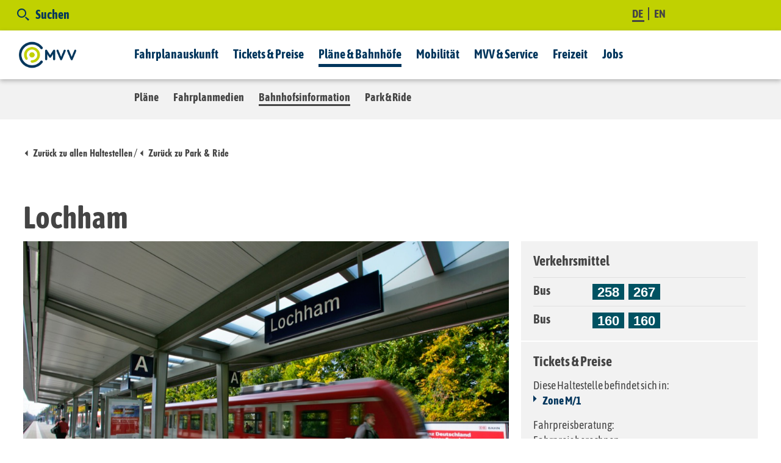

--- FILE ---
content_type: text/html; charset=utf-8
request_url: https://www.mvv-muenchen.de/plaene-bahnhoefe/bahnhofsinformation/station/lochham/index.html
body_size: 9595
content:
<!DOCTYPE html>
<html lang="de">
<head>

<meta charset="utf-8">
<!-- 
	———————————————————————————————
	|                              |
	| TYPO3 Solutions - powered by |
	|                              |
	| SpaceNet AG                  |
	|                              |
	————————————————————————————————

	This website is powered by TYPO3 - inspiring people to share!
	TYPO3 is a free open source Content Management Framework initially created by Kasper Skaarhoj and licensed under GNU/GPL.
	TYPO3 is copyright 1998-2019 of Kasper Skaarhoj. Extensions are copyright of their respective owners.
	Information and contribution at https://typo3.org/
-->




<meta name="generator" content="TYPO3 CMS">
<meta name="revisit" content="7">
<meta name="language" content="de">
<meta name="robots" content="all">
<meta name="viewport" content="width=device-width, initial-scale=1.0">


<link rel="stylesheet" type="text/css" href="/typo3temp/assets/compressed/merged-e3825bdf7e1df69e1020219747d2b2b9-86e765237983800ae5daaab16244529f.css?1747127328" media="all">




<script src="/typo3temp/assets/compressed/merged-ca21f74ec81e9cc821c4773cc8eeb7f7-e361da8880298de238c6d4f7e078973b.js?1691055873" type="text/javascript"></script>



<link rel="stylesheet" type="text/css" media="all"  href="/typo3conf/ext/sn_config_mu17/Resources/Public/Css/CookieConsent/dark-bottom.css" />
<link rel="shortcut icon" href="/typo3conf/ext/sn_config_mu17/Resources/Public/Images/MVV-Logo_2022_lcon_Favicon_RGB.svg" type="image/x-icon" /><script id="usercentrics-cmp" src="https://web.cmp.usercentrics.eu/ui/loader.js" data-settings-id="rOKV9vxLHwn4PB" async></script><title>Bahnhof Lochham | MVV</title><meta name="description" content="Informationen zum Bahnhof Lochham" /><link rel="canonical" href="https://www.mvv-muenchen.de/plaene-bahnhoefe/bahnhofsinformation/station/lochham/index.html" /><meta property="og:title" content="Bahnhof Lochham | MVV" /><meta property="og:description" content="Informationen zum Bahnhof Lochham" /><meta property="og:type" content="website" /><meta property="og:url" content="https://www.mvv-muenchen.de/plaene-bahnhoefe/bahnhofsinformation/station/lochham/index.html" /><meta property="og:locale" content="de_DE.utf-8" /><meta name="twitter:card" content="summary" />    <!-- Google Tag Manager -->
<script>(function(w,d,s,l,i){w[l]=w[l]||[];w[l].push({'gtm.start':
new Date().getTime(),event:'gtm.js'});var f=d.getElementsByTagName(s)[0],
j=d.createElement(s),dl=l!='dataLayer'?'&l='+l:'';j.async=true;j.src=
'https://www.googletagmanager.com/gtm.js?id='+i+dl;f.parentNode.insertBefore(j,f);
})(window,document,'script','dataLayer','GTM-W4DNLJB6');</script>
<!-- End Google Tag Manager -->

</head>
<body>

<a class="barriere_efa barriere" title="Fahrplanauskunft für Sehbehinderte" target="_blank" href="http://efa.mvv-muenchen.de/bcl/XSLT_TRIP_REQUEST2?language=de">Fahrplanauskunft für Sehbehinderte</a>
<!--[if lt IE 10]>
<p class="browserupgrade">You are using an <strong>outdated</strong> browser. Please <a href="http://browsehappy.com/">upgrade your browser</a> to improve your experience.</p>
<![endif]-->
<!-- Google Tag Manager (noscript) -->
<noscript><iframe src="https://www.googletagmanager.com/ns.html?id=GTM-W4DNLJB6"
				  height="0" width="0" style="display:none;visibility:hidden"></iframe></noscript>
<!-- End Google Tag Manager (noscript) -->
<header class="clearfix">
	<div class="mobile-header">
		<div class="container-fluid">
			<div class="row">
				<a href="/index.html"><img src="/typo3conf/ext/sn_config_mu17/Resources/Public/Images/MVV-Logo_2022_kurz_cmyk.png" width="1106" height="511"   alt="" ></a><div class="menue-mobile navbar-toggle">    <span class="icon-menue-mobile"></span>
    <p>Menü</p></div>
			</div>
		</div>
	</div>

	<div class="container-fluid hidden-xs hidden-sm hidden-md-mnavi">
		<div class="row">
			<a href="/index.html" id="logo"><img src="/typo3conf/ext/sn_config_mu17/Resources/Public/Images/MVV-Logo_2022_kurz_cmyk.png" width="1106" height="511"   alt="" ></a>
		</div>
	</div>
	<div class="hidden-xs hidden-sm hidden-md-mnavi bg-primary">
		<div class="container-fluid">
			<div class="row">
				<div class="greenLine_languageSearch">
					<div id="search-wrap"><a href="/suche/index.html"><div class="search navi-searchbox-open"><span class="icon-suche"></span>Suchen</div></a><div class="tx-solr">
		


<div class="spacer-module">
    <div class="tx-solr-searchbox">
        <script type="text/javascript">
				/*<![CDATA[*/
				var tx_solr_suggestUrl = 'https://www.mvv-muenchen.de/?eID=tx_solr_suggest&id=364&filters=%7B%22noFahrplanaenderungen%22%3A%22-pid%3A107%22%2C%22noSysFiles%22%3A%22-type%3Asys_file%22%7D';
				/*]]>*/
				</script>
			
        <form class="tx-solr-search-form-pi-search" action="/suche/index.html" method="get" accept-charset="utf-8">
            <input type="hidden" name="id" value="75" />
            <input type="hidden" name="L" value="0" />
            <input placeholder="Suche nach …" type="text" class="tx-solr-q form-control inputText" name="q" value="" autocomplete="off"/>
            <button class="navi-searchbox-close">
                X
            </button>
            <button class="inputButton" >
                <span class="icon-suche"></span>
                <span class="searchlabel">Suchen</span>
            </button>
        </form>
    </div>
</div>



	</div>
	</div>
					<div class="language"><ul><li><a href="/plaene-bahnhoefe/bahnhofsinformation/station/lochham/index.html" class = "active">DE&nbsp;</a></li><li><a href="/en/index.html">EN</a></li></ul></div>
				</div>
			</div>
		</div>
	</div>
	<div id="nav-wrap">
		<nav class="hidden-xs hidden-sm hidden-md-mnavi">
			<div class="container-fluid">
				<div class="row">
					<ul class="nav1st"><li class="page-61"><a href="/fahrplanauskunft/index.html" title="Fahrplanauskunft">Fahrplanauskunft</a><ul class="nav2nd-flyout page-61"><li><a href="https://efa.mvv-muenchen.de" title="Direkt zur Fahrtauskunft">Direkt zur Fahrtauskunft</a></li><li><a href="/fahrplanauskunft/fahrplanaenderungen/index.html" title="Fahrplanänderungen">Fahrplanänderungen</a></li><li><a href="https://www.mvv-muenchen.de/fahrplanauskunft/mobile-auskunft-app/mvv-app/index.html" title="MVV-App &amp; Mobile Auskunft">MVV-App & Mobile Auskunft</a></li><li><a href="/fahrplanauskunft/mvv-skill/index.html" title="MVV-Skill">MVV-Skill</a></li><li><a href="/fahrplanauskunft/weitere-auskuenfte/index.html" title="Weitere Auskünfte">Weitere Auskünfte</a></li><li><a href="/fahrplanauskunft/fahrplanwechsel/index.html" title="Fahrplanwechsel">Fahrplanwechsel</a></li><li><a href="/fahrplanauskunft/fuer-entwickler/index.html" title="Für Entwickler">Für Entwickler</a></li></ul></li><li class="page-76"><a href="/ticketshop-preise/tickets-tageskarten/index.html" title="Tickets &amp; Preise">Tickets & Preise</a><ul class="nav2nd-flyout page-76"><li><a href="https://ticketshop.mvv-muenchen.de/index.php/standardProductSale" title="MVV TicketShop">MVV TicketShop</a></li><li><a href="/ticketshop-preise/preisuebersicht/index.html" title="Preisübersicht">Preisübersicht</a></li><li><a href="/ticketshop-preise/tickets-tageskarten/index.html" title="Tickets &amp; Tageskarten">Tickets & Tageskarten</a></li><li><a href="/ticketshop-preise/zeitkarten-abos/index.html" title="Zeitkarten &amp; Abos">Zeitkarten & Abos</a></li><li><a href="/ticketshop-preise/online-und-handyticket/index.html" title="Handy- &amp; OnlineTicket">Handy- & OnlineTicket</a></li><li><a href="/ticketshop-preise/tarifstruktur/index.html" title="Tarifstruktur">Tarifstruktur</a></li><li><a href="/ticketshop-preise/ticket-kaufen/index.html" title="Tickets kaufen (Alternativen)">Tickets kaufen (Alternativen)</a></li><li><a href="/ticketshop-preise/service-verkaufsstellen/index.html" title="Service- und Verkaufsstellen">Service- und Verkaufsstellen</a></li></ul></li><li class="page-77"><a href="/plaene-bahnhoefe/plaene/index.html" title="Pläne &amp; Bahnhöfe" class="active">Pläne & Bahnhöfe</a><ul class="nav2nd-flyout page-77"><li><a href="/plaene-bahnhoefe/plaene/index.html" title="Pläne">Pläne</a></li><li><a href="/plaene-bahnhoefe/mvv-minifahrplaene/index.html" title="Fahrplanmedien">Fahrplanmedien</a></li><li><a href="/plaene-bahnhoefe/bahnhofsinformation/index.html" title="Bahnhofsinformation" class="active">Bahnhofsinformation</a></li><li><a href="/plaene-bahnhoefe/park-ride/index.html" title="Park &amp; Ride">Park & Ride</a></li></ul></li><li class="page-155"><a href="/mobilitaetsangebote/index.html" title="Mobilität">Mobilität</a><ul class="nav2nd-flyout page-155"><li><a href="/mobilitaetsangebote/alpenbus/index.html" title="Alpenbus">AlpenBus</a></li><li><a href="/mobilitaetsangebote/bedarfsverkehr/index.html" title="On-Demand-Services (ODS)">On-Demand-Services (ODS)</a></li><li><a href="/mvv-und-service/express/index.html" title="ExpressBus">ExpressBus</a></li><li><a href="/mobilitaetsangebote/bergbus/index.html" title="BergBus">BergBus</a></li><li><a href="/mobilitaetsangebote/barrierefreies-fahren/index.html" title="Barrierefreies Fahren">Barrierefreies Fahren</a></li><li><a href="/mobilitaetsangebote/radfahren/index.html" title="Radfahren">Radfahren</a></li><li><a href="/mobilitaetsangebote/park-ride/index.html" title="Park &amp; Ride">Park & Ride</a></li><li><a href="/mobilitaetsangebote/mobilitaetspunkte/index.html" title="Mobilitätspunkte">Mobilitätspunkte</a></li><li><a href="/mobilitaetsangebote/shared-mobility/index.html" title="Shared Mobility">Shared Mobility</a></li><li><a href="/mobilitaetsangebote/mitfahren/index.html" title="Mitfahren">Mitfahren</a></li><li><a href="/mobilitaetsangebote/messe-muenchen/index.html" title="Messe München">Messe München</a></li><li><a href="/mobilitaetsangebote/flughafen-muc/index.html" title="Flughafen MUC">Flughafen MUC</a></li><li><a href="/mobilitaetsangebote/grundschulwettbewerb/index.html" title="Fit in die Schule, fit für die Zukunft!">Grundschulwettbewerb</a></li><li><a href="/mobilitaetsangebote/europaeische-mobilitaetswoche-im-mvv/index.html" title="Europäische Mobilitätswoche im MVV">Europäische Mobilitätswoche im MVV</a></li></ul></li><li class="page-467"><a href="/mvv-und-service/index.html" title="MVV &amp; Service">MVV & Service</a><ul class="nav2nd-flyout page-467"><li><a href="/mvv-und-service/der-verbund/index.html" title="Der MVV">Der MVV</a></li><li><a href="/mvv-und-service/die-mvv-gmbh/index.html" title="Die MVV GmbH">Die MVV GmbH</a></li><li><a href="/mvv-und-service/service-shop/index.html" title="Service">Service</a></li><li><a href="/mvv-und-service/jobs/index.html" title="Jobs">Jobs</a></li><li><a href="/mvv-und-service/presse/index.html" title="Presse">Presse</a></li><li><a href="/mvv-und-service/ausschreibungen/index.html" title="Ausschreibungen">Ausschreibungen</a></li><li><a href="/mvv-und-service/der-mvv/pilotprojekt-etarif/index.html" title="Pilotprojekt eTarif">Pilotprojekt eTarif</a></li><li><a href="/mvv-und-service/klimaschutz/index.html" title="Klimaschutz &amp; Nachhaltigkeit">Klimaschutz</a></li><li><a href="/mvv-und-service/neuigkeiten/index.html" title="Neuigkeiten">Neuigkeiten</a></li></ul></li><li class="page-79"><a href="/freizeit/bonusangebote/index.html" title="Freizeit">Freizeit</a><ul class="nav2nd-flyout page-79"><li><a href="/freizeit/oktoberfest-2025/index.html" title="Oktoberfest 2025">Oktoberfest 2025</a></li><li><a href="/freizeit/geheimatorte/index.html" title="GeHEIMATorte">GeHEIMATorte</a></li><li><a href="/freizeit/bonusangebote/index.html" title="Bonusangebote">Bonusangebote</a></li><li><a href="/freizeit/gaestekarte/index.html" title="GästeKarte">GästeKarte</a></li><li><a href="/freizeit/ausfluege-kultur-sport/index.html" title="Ausflüge, Kultur &amp; Sport">Ausflüge, Kultur & Sport</a></li><li><a href="/freizeit/ausfluege-kultur-sport/mvv-stadtrallye/index.html" title="MVV-Stadtrallyes">MVV-Stadtrallyes</a></li><li><a href="/freizeit/ausfluege-kultur-sport/mvv-radlrallyes/index.html" title="MVV-Radlrallyes">MVV-Radlrallyes</a></li><li><a href="/freizeit/ausfluege-kultur-sport/freizeit-landkreise/index.html" title="Landkreistipps">Landkreistipps</a></li></ul></li><li class="page-463"><a href="/mvv-und-service/jobs/index.html" title="Jobs">Jobs</a></li></ul>
				</div>
			</div>
		</nav>
		<nav class="nav2nd hidden-xs hidden-sm hidden-md-mnavi">
			<div class="container-fluid">
				<div class="row">
					<ul class="nav2nd-fixed"><li><a href="/plaene-bahnhoefe/plaene/index.html" title="Pläne">Pläne</a></li><li><a href="/plaene-bahnhoefe/mvv-minifahrplaene/index.html" title="Fahrplanmedien">Fahrplanmedien</a></li><li><a href="/plaene-bahnhoefe/bahnhofsinformation/index.html" title="Bahnhofsinformation" class="active">Bahnhofsinformation</a></li><li><a href="/plaene-bahnhoefe/park-ride/index.html" title="Park &amp; Ride">Park & Ride</a></li></ul>
				</div>
			</div>
		</nav>
	</div>
</header>

<div class="hidden-lg-mnavi">
	<div class="mnavi_wrap"><div class="mnavi"><ul class="nav0"><li class="nav0 toggle dok1"><span>Fahrplanauskunft</span><ul class="nav1"><li class="nav1"><a href="/fahrplanauskunft/index.html">Übersicht</a></li><li class="nav1"><a href="https://efa.mvv-muenchen.de">Direkt zur Fahrtauskunft</a></li><li class="nav1"><a href="/fahrplanauskunft/fahrplanaenderungen/index.html">Fahrplanänderungen</a></li><li class="nav1"><a href="https://www.mvv-muenchen.de/fahrplanauskunft/mobile-auskunft-app/mvv-app/index.html">MVV-App & Mobile Auskunft</a></li><li class="nav1"><a href="/fahrplanauskunft/mvv-skill/index.html">MVV-Skill</a></li><li class="nav1"><a href="/fahrplanauskunft/weitere-auskuenfte/index.html">Weitere Auskünfte</a></li><li class="nav1"><a href="/fahrplanauskunft/fahrplanwechsel/index.html">Fahrplanwechsel</a></li><li class="nav1"><a href="/fahrplanauskunft/fuer-entwickler/index.html">Für Entwickler</a></li></ul></li><li class="nav0 toggle dok4"><span>Tickets & Preise</span><ul class="nav1"><li class="nav1"><a href="/ticketshop-preise/index.html">Übersicht</a></li><li class="nav1"><a href="https://ticketshop.mvv-muenchen.de/index.php/standardProductSale">MVV TicketShop</a></li><li class="nav1"><a href="/ticketshop-preise/preisuebersicht/index.html">Preisübersicht</a></li><li class="nav1"><a href="/ticketshop-preise/tickets-tageskarten/index.html">Tickets & Tageskarten</a></li><li class="nav1"><a href="/ticketshop-preise/zeitkarten-abos/index.html">Zeitkarten & Abos</a></li><li class="nav1"><a href="/ticketshop-preise/online-und-handyticket/index.html">Handy- & OnlineTicket</a></li><li class="nav1"><a href="/ticketshop-preise/tarifstruktur/index.html">Tarifstruktur</a></li><li class="nav1"><a href="/ticketshop-preise/ticket-kaufen/index.html">Tickets kaufen (Alternativen)</a></li><li class="nav1"><a href="/ticketshop-preise/service-verkaufsstellen/index.html">Service- und Verkaufsstellen</a></li></ul></li><li class="nav0 toggle dok4"><span>Pläne & Bahnhöfe</span><ul class="nav1"><li class="nav1"><a href="/plaene-bahnhoefe/index.html">Übersicht</a></li><li class="nav1"><a href="/plaene-bahnhoefe/plaene/index.html">Pläne</a></li><li class="nav1"><a href="/plaene-bahnhoefe/mvv-minifahrplaene/index.html">Fahrplanmedien</a></li><li class="nav1"><a href="/plaene-bahnhoefe/bahnhofsinformation/index.html">Bahnhofsinformation</a></li><li class="nav1"><a href="/plaene-bahnhoefe/park-ride/index.html">Park & Ride</a></li></ul></li><li class="nav0 toggle dok1"><span>Mobilität</span><ul class="nav1"><li class="nav1"><a href="/mobilitaetsangebote/index.html">Übersicht</a></li><li class="nav1"><a href="/mobilitaetsangebote/alpenbus/index.html">Alpenbus</a></li><li class="nav1"><a href="/mobilitaetsangebote/bedarfsverkehr/index.html">On-Demand-Services (ODS)</a></li><li class="nav1"><a href="/mvv-und-service/express/index.html">ExpressBus</a></li><li class="nav1"><a href="/mobilitaetsangebote/bergbus/index.html">BergBus</a></li><li class="nav1"><a href="/mobilitaetsangebote/barrierefreies-fahren/index.html">Barrierefreies Fahren</a></li><li class="nav1"><a href="/mobilitaetsangebote/radfahren/index.html">Radfahren</a></li><li class="nav1"><a href="/mobilitaetsangebote/park-ride/index.html">Park & Ride</a></li><li class="nav1"><a href="/mobilitaetsangebote/mobilitaetspunkte/index.html">Mobilitätspunkte</a></li><li class="nav1"><a href="/mobilitaetsangebote/shared-mobility/index.html">Shared Mobility</a></li><li class="nav1"><a href="/mobilitaetsangebote/mitfahren/index.html">Mitfahren</a></li><li class="nav1"><a href="/mobilitaetsangebote/messe-muenchen/index.html">Messe München</a></li><li class="nav1"><a href="/mobilitaetsangebote/flughafen-muc/index.html">Flughafen MUC</a></li><li class="nav1"><a href="/mobilitaetsangebote/grundschulwettbewerb/index.html">Fit in die Schule, fit für die Zukunft!</a></li><li class="nav1"><a href="/mobilitaetsangebote/europaeische-mobilitaetswoche-im-mvv/index.html">Europäische Mobilitätswoche im MVV</a></li></ul></li><li class="nav0 toggle dok1"><span>MVV & Service</span><ul class="nav1"><li class="nav1"><a href="/mvv-und-service/index.html">Übersicht</a></li><li class="nav1"><a href="/mvv-und-service/der-verbund/index.html">Der MVV</a></li><li class="nav1"><a href="/mvv-und-service/die-mvv-gmbh/index.html">Die MVV GmbH</a></li><li class="nav1"><a href="/mvv-und-service/service-shop/index.html">Service</a></li><li class="nav1"><a href="/mvv-und-service/jobs/index.html">Jobs</a></li><li class="nav1"><a href="/mvv-und-service/presse/index.html">Presse</a></li><li class="nav1"><a href="/mvv-und-service/ausschreibungen/index.html">Ausschreibungen</a></li><li class="nav1"><a href="/mvv-und-service/der-mvv/pilotprojekt-etarif/index.html">Pilotprojekt eTarif</a></li><li class="nav1"><a href="/mvv-und-service/klimaschutz/index.html">Klimaschutz & Nachhaltigkeit</a></li><li class="nav1"><a href="/mvv-und-service/neuigkeiten/index.html">Neuigkeiten</a></li></ul></li><li class="nav0 toggle dok4"><span>Freizeit</span><ul class="nav1"><li class="nav1"><a href="/freizeit/index.html">Übersicht</a></li><li class="nav1"><a href="/freizeit/oktoberfest-2025/index.html">Oktoberfest 2025</a></li><li class="nav1"><a href="/freizeit/geheimatorte/index.html">GeHEIMATorte</a></li><li class="nav1"><a href="/freizeit/bonusangebote/index.html">Bonusangebote</a></li><li class="nav1"><a href="/freizeit/gaestekarte/index.html">GästeKarte</a></li><li class="nav1"><a href="/freizeit/ausfluege-kultur-sport/index.html">Ausflüge, Kultur & Sport</a></li><li class="nav1"><a href="/freizeit/ausfluege-kultur-sport/mvv-stadtrallye/index.html">MVV-Stadtrallyes</a></li><li class="nav1"><a href="/freizeit/ausfluege-kultur-sport/mvv-radlrallyes/index.html">MVV-Radlrallyes</a></li><li class="nav1"><a href="/freizeit/ausfluege-kultur-sport/freizeit-landkreise/index.html">Landkreistipps</a></li></ul></li><li class="nav0"><a href="/mvv-und-service/jobs/index.html">Jobs</a></li></ul></div><div class="navbalken"><div class="language"><ul><li><a href="/plaene-bahnhoefe/bahnhofsinformation/station/lochham/index.html" class = "active">DE&nbsp;</a></li><li><a href="/en/maps-stations/bahnhofsinformation/station/lochham/index.html">EN</a></li></ul></div><div class="tx-solr">
		


<div class="spacer-module">
    <div class="tx-solr-searchbox">
        <script type="text/javascript">
				/*<![CDATA[*/
				var tx_solr_suggestUrl = 'https://www.mvv-muenchen.de/?eID=tx_solr_suggest&id=364&filters=%7B%22noFahrplanaenderungen%22%3A%22-pid%3A107%22%2C%22noSysFiles%22%3A%22-type%3Asys_file%22%7D';
				/*]]>*/
				</script>
			
        <form class="tx-solr-search-form-pi-search" action="/suche/index.html" method="get" accept-charset="utf-8">
            <input type="hidden" name="id" value="75" />
            <input type="hidden" name="L" value="0" />
            <input placeholder="Suche nach …" type="text" class="tx-solr-q form-control inputText" name="q" value="" autocomplete="off"/>
            <button class="navi-searchbox-close">
                X
            </button>
            <button class="inputButton" >
                <span class="icon-suche"></span>
                <span class="searchlabel">Suchen</span>
            </button>
        </form>
    </div>
</div>



	</div>
	<div class="clear"></div></div></div>
</div>



	<!--TYPO3SEARCH_begin--><!--TYPO3SEARCH_end-->

	<!--TYPO3SEARCH_begin--><section><div class="container-fluid"><div class="row"><div class="spacer-module"><div id="c14995" class="frame frame-default frame-type-gridelements_pi1 frame-layout-0"></div><div class="col-xs-12">
<div id="c14996">
	
		



    



	

	<div class="ce-textpic ce-center ce-above">
		
			



		

		
				<div class="ce-bodytext">
					
					<p><a href="/plaene-bahnhoefe/bahnhofsinformation/index.html" class="back">Zurück zu allen Haltestellen</a>&nbsp;/&nbsp;<a href="/plaene-bahnhoefe/park-ride/index.html" class="back">Zurück zu Park &amp; Ride</a></p>
				</div>
			

		
	</div>
</div>

<div id="c15007" class="frame frame-default frame-type-list frame-layout-0">
<div class="tx-sn-mvv-bis">
    
    <section>
        <div class="row">
            <div class="col-xs-12 col-md-12 col-lg-12">
                <h1 class="first">Lochham</h1>
            </div>
            <div class="col-xs-12 col-md-12 col-lg-8 station-detail">
                <!-- Allgemein -->
                

<!-- Bild -->

        <img class="img-responsive" title="Lochham" alt="Lochham" src="/fileadmin/bis/Bilder/Architektur/2580_1.jpg" width="1000" height="666" />
    
<!-- Beschreibung -->

<!-- Warnmeldung -->




                <!-- Efa -->
                

<!--  EFA Widget start -->
<!-- include scripts: only needed if this widget is used -->
<script type="text/javascript" src="/typo3conf/ext/sn_mvv_efa/Resources/Public/Js/ViewHelpers/Widget/Efa/EfaController.js"></script>

        <div class="background-light padding-regular station-detail ">
    <div class="row">
        <div class="fpa_form detail-page">
            <form class="form-inline" id="efaEnquiry" action="/plaene-bahnhoefe/bahnhofsinformation/station/index.html?tx_snmvvefa_%5Bcontroller%5D=ViewHelpers%5CWidget%5CEfa&amp;cHash=29d6fcd4d733bf9b395fef6b7239d08a" method="post">
<div>
<input type="hidden" name="__referrer[@extension]" value="SnMvvEfa" />
<input type="hidden" name="__referrer[@vendor]" value="SN" />
<input type="hidden" name="__referrer[@controller]" value="ViewHelpers\Widget\Efa" />
<input type="hidden" name="__referrer[@action]" value="index" />
<input type="hidden" name="__referrer[arguments]" value="YTowOnt9b95c4057125b4a4b0fd22daa1346fdccea9a366d" />
<input type="hidden" name="__referrer[@request]" value="a:4:{s:10:&quot;@extension&quot;;s:8:&quot;SnMvvEfa&quot;;s:11:&quot;@controller&quot;;s:22:&quot;ViewHelpers\Widget\Efa&quot;;s:7:&quot;@action&quot;;s:5:&quot;index&quot;;s:7:&quot;@vendor&quot;;s:2:&quot;SN&quot;;}7a91619a8a502c2cbd453c9dfddcc515268a1ab8" />
<input type="hidden" name="__trustedProperties" value="a:1:{s:15:&quot;tx_snmvvefa_efa&quot;;a:11:{s:11:&quot;name_origin&quot;;i:1;s:17:&quot;name_origin_value&quot;;i:1;s:16:&quot;name_destination&quot;;i:1;s:22:&quot;name_destination_value&quot;;i:1;s:7:&quot;itdTime&quot;;i:1;s:7:&quot;itdDate&quot;;i:1;s:13:&quot;itdDate_value&quot;;i:1;s:13:&quot;itdTime_value&quot;;i:1;s:21:&quot;itdTripDateTimeDepArr&quot;;i:1;s:7:&quot;ajaxUrl&quot;;i:1;s:10:&quot;searchType&quot;;i:1;}}56a260b2b61564f61be98024b1dcf79b5cc36d33" />
</div>

                
        <div class="form-group col-xs-12 col-md-12 col-lg-12">
            <div class="fpa_start">
                
                
        <input placeholder="Start" class="form-control" id="name_origin" type="text" name="tx_snmvvefa_efa[name_origin]" value="Lochham" />
        <input id="name_origin_value" type="hidden" name="tx_snmvvefa_efa[name_origin_value]" value="2580" />
    
            </div>
            <div class="fpa_wechsel_start_ziel">
                <span class="icon-wechsel"></span>
            </div>
            <div class="fpa_ziel">
                
                
        <input placeholder="Ziel" class="form-control" id="name_destination" type="text" name="tx_snmvvefa_efa[name_destination]" value="" />
        <input id="name_destination_value" type="hidden" name="tx_snmvvefa_efa[name_destination_value]" value="" />
    
            </div>
        </div>
    


                <div class="form-group col-xs-12 col-sm-6 col-md-6 col-lg-s-6 col-lg-4">
                    <span class="caretlight efa-prevtime"></span>
                    <input class="form-control" id="time" type="text" name="tx_snmvvefa_efa[itdTime]" />
                    <span class="caretlight efa-nexttime"></span>
                </div>
                <div class="form-group col-xs-12 col-sm-6 col-md-6 col-lg-s-6 col-lg-4">
                    <input class="form-control date" id="date" type="text" name="tx_snmvvefa_efa[itdDate]" />
                </div>
                <div class="col-xs-12 col-md-12 col-lg-s-12 col-lg-4">
                    <div class="form-group inline">
                        <div class="btn-group btn-block" role="group" aria-label="...">
                            <div class="btn-group" role="group">
                                <button class="btn btn-default btn-block" id="itdTripDateTimeDepArrAn">
                                    An
                                </button>
                            </div>
                            <div class="btn-group" role="group">
                                <button class="btn btn-default btn-block active" id="itdTripDateTimeDepArrAb">
                                    Ab
                                </button>
                            </div>
                            <input id="name_itdDate_value" type="hidden" name="tx_snmvvefa_efa[itdDate_value]" value="" />
                            <input id="name_itdTime_value" type="hidden" name="tx_snmvvefa_efa[itdTime_value]" value="" />
                            <input type="hidden" name="tx_snmvvefa_efa[itdTripDateTimeDepArr]" value="dep" />
                            
                                    <input type="hidden" name="tx_snmvvefa_efa[ajaxUrl]" value="/plaene-bahnhoefe/bahnhofsinformation/station/index.html?type=1493206074&amp;tx_snmvvefa_efa%5Baction%5D=searchEfa&amp;tx_snmvvefa_efa%5Bcontroller%5D=Efa&amp;cHash=4be2ac6ba2a060ebfc857ee9d8f01f2c" />
                                
                            <input type="hidden" name="tx_snmvvefa_efa[searchType]" value="efaAutocomplete" />
                        </div>

                    </div>
                    <button class="btn btn-info right" id="sendEfaRequest">Abfragen</button>
                </div>
                <div class="clearfix"></div>

            </form>
        </div>
    </div>
</div>
    
<!--  EFA Widget end -->
                <!-- Tickets und Preise Text -->
                

            </div>
            <div class="col-xs-12 col-md-12 col-lg-4 station-detail-marginal">
                <!-- Verkehrsmittel -->
                



    <div class="col-xs-12 padding-regular background-light station-detail">
        <h4>
            Verkehrsmittel
        </h4>
        

            
            

            
                <!-- Bus -->
                <hr/>
                
<div class="row" xmlns:f="http://www.w3.org/1999/html">
    <div class="col-xs-3 col-md-1 col-lg-3">
        <h6>
            Bus
         </h6>
    </div>
    <div class="col-xs-9 col-md-11 col-lg-9">
        <div class="station-lines">
            
                <a href="#">
                    
                            <img src="/fileadmin/lines/19258.svg" data-toggle="tooltip" data-placement="bottom" title data-original-title="Lochham, Starnberger Str. – Gr" />
                        
                </a>
            
                <a href="#">
                    
                            <img src="/fileadmin/lines/19267.svg" data-toggle="tooltip" data-placement="bottom" title data-original-title="Altenburgstra – F" />
                        
                </a>
            
        </div>
    </div>
</div>
            

            

            
        

            
            

            
                <!-- Bus -->
                <hr/>
                
<div class="row" xmlns:f="http://www.w3.org/1999/html">
    <div class="col-xs-3 col-md-1 col-lg-3">
        <h6>
            Bus
         </h6>
    </div>
    <div class="col-xs-9 col-md-11 col-lg-9">
        <div class="station-lines">
            
                <a href="#">
                    
                            <img src="/fileadmin/lines/23160.svg" data-toggle="tooltip" data-placement="bottom" title data-original-title="Karlsfeld, Gartenstra – Gr" />
                        
                </a>
            
                <a href="#">
                    
                            <img src="/fileadmin/lines/03160.svg" />
                        
                </a>
            
        </div>
    </div>
</div>
            

            

            
        
    </div>

                <!-- Tickets und Preise -->
                

    <div class="col-xs-12 padding-regular background-light station-detail">
        <h4>
            Tickets &amp; Preise
        </h4>
        <div class="tickets clearfix">
            <div class="row">
                <div class="col-xs-12">
                    <p>
                        Diese Haltestelle befindet sich in: 
                        <br/>
                        <a class="further-link" target="_blank" href="/ticketshop-preise/tarifstruktur/zonen/index.html">
                            Zone M/1
                        </a>

                        

                    </p>
                    <p>
                        Fahrpreisberatung:
                        <br/>
                        

<!--                            Umstellung nach Zonen / Ringe-->
                        
                            Fahrpreis berechnen
                        

                    </p>
                </div>
            </div>
        </div>
    </div>

<div class="col-xs-12 padding-no station-detail">
    
        Ticket kaufen
    
</div>

    <div class="col-xs-12 padding-regular background-light station-detail">
        <h4>
            Aktuelle Abfahrten
        </h4>
        <div class="tickets clearfix">
            <div class="row">
                <div class="col-xs-12">
                    <p><a href="http://reiseauskunft.bahn.de/bin/bhftafel.exe/dn?ld=212.234&amp;rt=1&amp;input=Lochham%238003720&amp;boardType=dep&amp;time=actual&amp;productsFilter=00001&amp;start=yes" target="_blank" class="text">S-Bahn (DB)</a></p>
<p> <a href="http://www.mvg-live.de/MvgLive/MvgLive.jsp#haltestelle=Lochham%20Bf.&amp;gehweg=0&amp;zeilen=7&amp;ubahn=true&amp;bus=true&amp;tram=true" target="_blank" class="text">Bus (MVG live)</a></p>
                </div>
            </div>
        </div>
    </div>



                <!-- EFA ID -->
<!--                <div class="col-xs-12 padding-regular background-light station-detail">-->
<!--                    <h4>-->
<!--                        EFA Id-->
<!--                    </h4>-->
<!--                    <div class="tickets clearfix">-->
<!--                        <div class="row">-->
<!--                            <div class="col-xs-12">-->
<!--                                <p>2580</p>-->
<!--                            </div>-->
<!--                        </div>-->
<!--                    </div>-->
<!--                </div>-->
            </div>
            <div class="clearfix"></div>
        </div>
    </section>

    <!-- MVV Pläne -->
    

<section>
    <div class="row">
        <div class="spacer-module">
            <div class="col-xs-12">
                <h2>
                    MVV Pläne
                </h2>
            </div>
            <div class="clearfix"></div>
            <div id="slider-plaene">
                <div class="plan-wrapper">
                    <div class="col-xs-12">
                        <div class="plan-item">
                            <a target="_blank" href="https://efa.mvv-muenchen.de/sta2/lochham.pdf">
                                <span class="plan-item-txt"><p>Bahnhofsplan</p></span>
                                
                                        <img src="/typo3temp/assets/_processed_/f/7/csm_c7a655bee71d0b76916e2d4e43329d13_thumbnail_e486dd474c.png" width="500" height="350" alt="" />
                                    
                            </a>
                        </div>
                    </div>
                </div>
                <div class="plan-wrapper">
                    <div class="col-xs-12">
                        <div class="plan-item">
                            <a target="_blank" href="https://efa.mvv-muenchen.de/spa2/02580.pdf">
                                <span class="plan-item-txt"><p>Orientierungsplan</p></span>
                                
                                        <img src="/typo3temp/assets/_processed_/f/f/csm_cee3bc569a3266197c3b8579050dfbb1_thumbnail_93585f14bf.png" width="500" height="350" alt="" />
                                    
                            </a>
                        </div>
                    </div>
                </div>
                <div class="plan-wrapper">
                    <div class="col-xs-12">
                        <div class="plan-item">
                            <a target="_blank" href="/fahrplanauskunft/index.html">
                                <span class="plan-item-txt-info"><p>Aktuelle Verbindungen finden Sie direkt in unserer MVV-Auskunft</p></span>
                                <img src="/fileadmin/_processed_/6/7/csm_plaeneDummy_cf8bbbcd44.png" width="500" height="350" alt="" />
                            </a>
                        </div>
                    </div>
                </div>
                
                <div class="plan-wrapper">
                    <div class="col-xs-12">
                        <div class="plan-item">
                            <a target="_blank" href="https://efa.mvv-muenchen.de/index_de?name_stt=de:09184:2580&amp;type_stt=stop">
                                <span class="plan-item-txt"><p>Aushangfahrplan</p></span>
                                <img src="/fileadmin/_processed_/0/a/csm_aushangfahrplanDummy_d157a36a86.png" width="500" height="350" alt="" />
                            </a>
                        </div>
                    </div>
                </div>
                <div class="plan-wrapper">
                    <div class="col-xs-12">
                        <div class="plan-item">
                            <a target="_blank" href="https://efa.mvv-muenchen.de/index_de?name_ttb=de:09184:2580">
                                <span class="plan-item-txt"><p>Fahrplanbuch</p></span>
                                <img src="/fileadmin/_processed_/7/e/csm_fahrplanbuchDummy_6f8435a863.png" width="500" height="350" alt="" />
                            </a>
                        </div>
                    </div>
                </div>
                <div class="plan-wrapper">
                    <div class="col-xs-12">
                        <div class="plan-item">
                            <a target="_blank" href="https://efa.mvv-muenchen.de/index.html?name_dm=de:09184:2580">
                                <span class="plan-item-txt"><p>Abfahrtsmonitor</p></span>
                                <img src="/fileadmin/_processed_/9/f/csm_abfahrtsmonitorDummy_7188e399c8.png" width="500" height="350" alt="" />
                            </a>
                        </div>
                    </div>
                </div>
            </div>
            <div class="clearfix"></div>
        </div>
</section>
    <!-- Barierefreiheit -->
    

<section class="border-top-mobile">
    <div class="spacer-module">
        <div class="row">
            <div class="col-xs-12">
                <div class="accordion-mobile">
                    <div class="accordion_head_mobile open">
                        <h2>
                            Barrierefreiheit
                        </h2>
                    </div>
                    <div class="accordion_content">
                        <div class="background-light">
                            <div class="module-felx-height flex-hide-sm">
                                <div class="col-xs-12 col-md-6 padding-regular">

                                    
                                        <div class="txt-wrapper">
                                            <div class="icon-label">
                                                    <span class="icon-s-bahn"><span class="path1"></span><span
                                                            class="path2"></span><span class="path3"></span><span
                                                            class="path4"></span></span>
                                            </div>
                                            <div class="label-icon-txt">
                                                <h4>
                                                    Barrierefrei
                                                </h4>
                                                <div class="station-equipment">
                                                    
                                                        
                                                            <img src="/typo3conf/ext/sn_mvv_bis/Resources/Public/Icons/station-equipment-elevator.png" width="80" height="80" alt="" />
                                                        
                                                    
                                                </div>
                                                <p>Zustieg in die S-Bahn stufenlos möglich.</p>
<p>&nbsp;</p>
                                            </div>
                                            <div class="clearfix"></div>
                                        </div>
                                    

                                    

                                    <div class="txt-wrapper">
                                        <div class="icon-label"></div>
                                        <div class="label-icon-txt">
                                            <p><strong>Pläne barrierefreie Stationen im MVV&nbsp;</strong></p><ul> 	<li>Barrierefrei fahren in München</li> 	<li>Barrierefrei im MVV</li> </ul>
                                        </div>
                                        <div class="clearfix"></div>
                                    </div>
                                </div>
                                <div class="col-md-6 hidden-xs hidden-sm padding-no background-white section-border">
                                    
                                            <img class="img-responsive mvg-zoom" src="/typo3conf/ext/sn_mvv_bis/Resources/Public/Icons/Barrierefrei_neutral.jpg" width="1024" height="683" alt="" />

                                        
                                </div>
                            </div>
                            <div class="clearfix"></div>
                        </div>
                    </div>
                </div>
            </div>
        </div>
    </div>
</section>
    <!-- Park & Ride -->
    
    <!-- Service und Verkaufsstellen -->
    
        

<section class="border-top-mobile">
    
        <div class="row">
            <div class="spacer-module">
                <div class="col-xs-12">
                    <h2>
                        Service und Verkaufsstellen
                    </h2>
                </div>
                <div class="clearfix"></div>
                <div class="col-xs-12 col-sm-12 col-md-6 col-lg-6">
                    
                        <img class="img-responsive" src="/fileadmin/bis/Bilder/Allgemein/service_und_verkaufsstellen.jpg" width="591" height="392" alt="" />
                    
                </div>
                <div class="col-xs-12 col-sm-12 col-md-6 col-lg-6">
                    
                    
                        <div class="bahnhof-service-bg">
                            <div class="bahnhof-service">
                                <img class="img-responsive" src="/typo3conf/ext/sn_mvv_bis/Resources/Public/Icons/bahnhof-icon_ticketautomat.png" width="140" height="140" alt="" />
                            </div>
                            <div class="bahnhof-service-text">
                                <h5>
                                    Ticketautomaten
                                </h5>
                                
                                
                                    
                                    <ul> 	<li>MVV-Ticketautomat der DB</li> 	<li>MVV-Zeitkarten können am MVV-Ticketautomat der DB gekauft werden</li> </ul>
                                
                            </div>
                        </div>
                    
                    
                </div>
                <div class="clearfix"></div>
            </div>
        </div>
    
</section>

    
    <!-- Servicenummern -->
    
        

<section>
    <div class="spacer-module">
        <div class="row">
            <div class="col-xs-12">
                <h2>
                    Servicenummern
                </h2>
            </div>
        </div>
        <div class="background-light">
            <div class="container-fluid background-teaser">
                <div class="module-felx-height flex-hide-sm">
                    <div class="col col-xs-12 col-sm-12 col-lg-6 module-felx-height background-teaser-left">
                        <div class="background-teaser-content">
                            
                                
                                    
                                        <h5>Fragen zum Betriebsablauf</h5>
                                    
                                    <p><a href="http://www.s-bahn-muenchen.de/s_muenchen/view/service/service-dialog.shtml" title="externer Link" target="_blank">Kundendialog der S-Bahn München:</a>&nbsp;089 - 20355000<br /> E-Mail: <a href="&#109;&#97;&#105;&#108;&#116;&#111;&#58;&#107;&#117;&#110;&#100;&#101;&#110;&#100;&#105;&#97;&#108;&#111;&#103;&#46;&#109;&#117;&#101;&#110;&#99;&#104;&#101;&#110;&#64;&#100;&#101;&#117;&#116;&#115;&#99;&#104;&#101;&#98;&#97;&#104;&#110;&#46;&#99;&#111;&#109;">kundendialog.muenchen<span>&#064;</span>deutschebahn.com</a></p>
                                
                            
                                
                            
                                
                                    
                                        <h5>Störung von Ticketautomaten der DB melden</h5>
                                    
                                    <p>Deutsche Bahn AG Call-Center: 0800 - 2886644</p>
                                
                            
                        </div>
                    </div>

                    <div class="col col-xs-12 col-sm-12 col-lg-6 module-felx-height background-teaser-right">
                        <div class="background-teaser-content">
                            
                                
                            
                                
                                    
                                        <h5>Ansprechpartner für die S-Bahnstation</h5>
                                    
                                    <p>&nbsp;</p>
<p>3-S-Zentrale Bahnhofsmanagement München: 089-1308-1055<br /> E-Mail: <a href="&#109;&#97;&#105;&#108;&#116;&#111;&#58;&#51;&#45;&#115;&#45;&#122;&#101;&#110;&#116;&#114;&#97;&#108;&#101;&#46;&#109;&#117;&#101;&#110;&#99;&#104;&#101;&#110;&#64;&#98;&#97;&#104;&#110;&#46;&#100;&#101;">3-s-zentrale.muenchen<span>&#064;</span>bahn.de</a></p>
<p>&nbsp;</p>
                                
                            
                                
                            
                        </div>
                    </div>
                </div>
            </div>
        </div>
    </div>
</section>
    
    <!-- Architektur -->
    <section>
    <div class="row">
        <div class="spacer-module">
            
            
                <div class="col-xs-12 col-sm-12 col-md-6 col-lg-6">
                    <div id="slider-architektur-images">
                        
                            <img title="2580_1.jpg" alt="2580_1.jpg" src="/fileadmin/bis/Bilder/Architektur/2580_1.jpg" width="1000" height="666" />
                        
                            <img title="2580_2.jpg" alt="2580_2.jpg" src="/fileadmin/bis/Bilder/Architektur/2580_2.jpg" width="1000" height="666" />
                        
                            <img title="2580_3.jpg" alt="2580_3.jpg" src="/fileadmin/bis/Bilder/Architektur/2580_3.jpg" width="1000" height="666" />
                        
                            <img title="2580_4.jpg" alt="2580_4.jpg" src="/fileadmin/bis/Bilder/Architektur/2580_4.jpg" width="1000" height="666" />
                        
                            <img title="2580_5.jpg" alt="2580_5.jpg" src="/fileadmin/bis/Bilder/Architektur/2580_5.jpg" width="1000" height="666" />
                        
                    </div>
                    <div class="clearfix"></div>
                </div>
            

            <div class="clearfix"></div>
        </div>
    </div>
</section>

    

</div>
</div>

</div><div class="clearfix"></div></div></div></div></section><!--TYPO3SEARCH_end-->



<footer>
	<div><img src="/typo3conf/ext/sn_config_mu17/Resources/Public/Images/footer-visual.png" width="1436" height="250"  class="img-responsive footer-visual"  alt="" >    <div class="container-fluid">
      <div class="row">
        <div class="col-xs-12"><p class="copyright hidden-xs hidden-sm">&copy;&nbsp;2026&nbsp;MVV GmbH</p><ul><li><a href="/mvv-und-service/presse/index.html">Presse</a></li><li><a href="/footer/kontakt/index.html">Kontakt</a></li><li><a href="/footer/erklaerung-zur-barrierefreiheit/index.html">Erklärung zur Barrierefreiheit</a></li><li><a href="/footer/datenschutz/index.html">Datenschutz</a></li><li><a href="/footer/impressum/index.html">Impressum</a></li></ul><div class="siegel"><img src="/fileadmin/Resources/Public/Images/footer-siegel.png" width="225" height="52"   alt="" ></div><p class="copyright hidden-md hidden-lg">&copy;&nbsp;2026&nbsp;MVV GmbH</p>        </div>
        <div class="clearfix"></div>
      </div>
    </div></div>
</footer><!-- Matomo -->
<script>
  var _paq = window._paq = window._paq || [];
  /* tracker methods like "setCustomDimension" should be called before "trackPageView" */
  _paq.push(["disableCookies"]);
  _paq.push(['trackPageView']);
  _paq.push(['enableLinkTracking']);
  (function() {
    var u="https://auswertung.mvv-muenchen.de/";
    _paq.push(['setTrackerUrl', u+'matomo.php']);
    _paq.push(['setSiteId', '12']);
    var d=document, g=d.createElement('script'), s=d.getElementsByTagName('script')[0];
    g.async=true; g.src=u+'matomo.js'; s.parentNode.insertBefore(g,s);
  })();
</script>
<!-- End Matomo Code -->
<script>
    window.cookieconsent_options = {
        
        
        dismiss: 'OK',
        message: 'Wir verwenden Cookies, um die Aufrufe unserer Website zu analysieren. Mit der Nutzung unserer Webseite erklären Sie sich damit einverstanden.',
        
        
    };
</script>
<script src="/typo3temp/assets/compressed/merged-251d4f6144802e10979b108ba4ae4258-9fa00de2721faa02955072aa5e426549.js?1740652733" type="text/javascript"></script>

<script src="/typo3temp/assets/compressed/merged-53dbd36af57f19dbcdfc63894a2d422f-ef738c92d3fc72528b5d5c40d97f05c0.js?1769424003" type="text/javascript"></script>




</body>
</html>

--- FILE ---
content_type: image/svg+xml
request_url: https://www.mvv-muenchen.de/fileadmin/lines/19267.svg
body_size: 514
content:
<?xml version="1.0" encoding="utf-8"?> 
<!DOCTYPE svg PUBLIC "-//W3C//DTD SVG 1.1//EN" "http://www.w3.org/Graphics/SVG/1.1/DTD/svg11.dtd">  
<svg version="1.1" id="Ebene_1" xmlns="http://www.w3.org/2000/svg" xmlns:xlink="http://www.w3.org/1999/xlink" viewBox='0 0 1000 500' 
 xml:space="preserve"> 
<rect fill="#005262" width="1000" height="500"/> 
<text text-anchor="middle" x="50%" y="50%" dy=".35em" font-family="Arial, sans-serif" font-weight="bold" font-size="425px" fill="#ffffff">267</text> 
</svg> 


--- FILE ---
content_type: image/svg+xml
request_url: https://www.mvv-muenchen.de/fileadmin/lines/19258.svg
body_size: 514
content:
<?xml version="1.0" encoding="utf-8"?> 
<!DOCTYPE svg PUBLIC "-//W3C//DTD SVG 1.1//EN" "http://www.w3.org/Graphics/SVG/1.1/DTD/svg11.dtd">  
<svg version="1.1" id="Ebene_1" xmlns="http://www.w3.org/2000/svg" xmlns:xlink="http://www.w3.org/1999/xlink" viewBox='0 0 1000 500' 
 xml:space="preserve"> 
<rect fill="#005262" width="1000" height="500"/> 
<text text-anchor="middle" x="50%" y="50%" dy=".35em" font-family="Arial, sans-serif" font-weight="bold" font-size="425px" fill="#ffffff">258</text> 
</svg> 


--- FILE ---
content_type: image/svg+xml
request_url: https://www.mvv-muenchen.de/fileadmin/lines/03160.svg
body_size: 514
content:
<?xml version="1.0" encoding="utf-8"?> 
<!DOCTYPE svg PUBLIC "-//W3C//DTD SVG 1.1//EN" "http://www.w3.org/Graphics/SVG/1.1/DTD/svg11.dtd">  
<svg version="1.1" id="Ebene_1" xmlns="http://www.w3.org/2000/svg" xmlns:xlink="http://www.w3.org/1999/xlink" viewBox='0 0 1000 500' 
 xml:space="preserve"> 
<rect fill="#005262" width="1000" height="500"/> 
<text text-anchor="middle" x="50%" y="50%" dy=".35em" font-family="Arial, sans-serif" font-weight="bold" font-size="425px" fill="#ffffff">160</text> 
</svg> 
